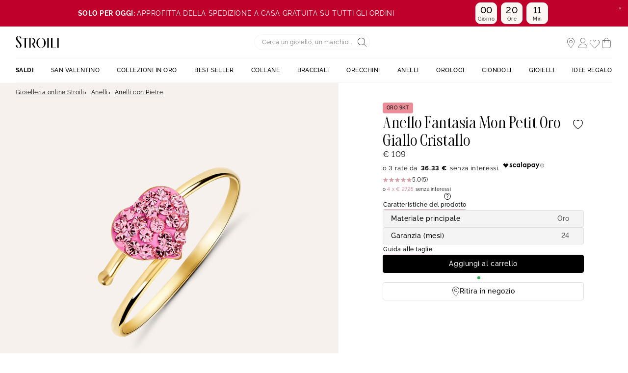

--- FILE ---
content_type: text/javascript; charset=utf-8
request_url: https://p.cquotient.com/pebble?tla=bcqs-ST-COM&activityType=viewProduct&callback=CQuotient._act_callback0&cookieId=bciuwtFWAXsZUIdYrjVlaZS1aU&userId=&emailId=&product=id%3A%3Ac1411503%7C%7Csku%3A%3A1411503%7C%7Ctype%3A%3A%7C%7Calt_id%3A%3A&realm=BCQS&siteId=ST-COM&instanceType=prd&locale=it_IT&referrer=&currentLocation=https%3A%2F%2Fwww.stroilioro.com%2Fit_IT%2Fp%2Fanello-fantasia-mon-petit-oro-giallo-cristallo%2F1411503.html&ls=true&_=1769914037361&v=v3.1.3&fbPixelId=__UNKNOWN__&json=%7B%22cookieId%22%3A%22bciuwtFWAXsZUIdYrjVlaZS1aU%22%2C%22userId%22%3A%22%22%2C%22emailId%22%3A%22%22%2C%22product%22%3A%7B%22id%22%3A%22c1411503%22%2C%22sku%22%3A%221411503%22%2C%22type%22%3A%22%22%2C%22alt_id%22%3A%22%22%7D%2C%22realm%22%3A%22BCQS%22%2C%22siteId%22%3A%22ST-COM%22%2C%22instanceType%22%3A%22prd%22%2C%22locale%22%3A%22it_IT%22%2C%22referrer%22%3A%22%22%2C%22currentLocation%22%3A%22https%3A%2F%2Fwww.stroilioro.com%2Fit_IT%2Fp%2Fanello-fantasia-mon-petit-oro-giallo-cristallo%2F1411503.html%22%2C%22ls%22%3Atrue%2C%22_%22%3A1769914037361%2C%22v%22%3A%22v3.1.3%22%2C%22fbPixelId%22%3A%22__UNKNOWN__%22%7D
body_size: 395
content:
/**/ typeof CQuotient._act_callback0 === 'function' && CQuotient._act_callback0([{"k":"__cq_uuid","v":"bciuwtFWAXsZUIdYrjVlaZS1aU","m":34128000},{"k":"__cq_bc","v":"%7B%22bcqs-ST-COM%22%3A%5B%7B%22id%22%3A%22c1411503%22%2C%22sku%22%3A%221411503%22%7D%5D%7D","m":2592000},{"k":"__cq_seg","v":"0~0.00!1~0.00!2~0.00!3~0.00!4~0.00!5~0.00!6~0.00!7~0.00!8~0.00!9~0.00","m":2592000}]);

--- FILE ---
content_type: text/javascript
request_url: https://www.stroilioro.com/on/demandware.static/Sites-ST-COM-Site/-/it_IT/v1768900588189/js/vuePdp.js
body_size: 15783
content:
!function(e){function t(t){for(var r,i,l=t[0],u=t[1],c=t[2],s=0,p=[];s<l.length;s++)i=l[s],Object.prototype.hasOwnProperty.call(o,i)&&o[i]&&p.push(o[i][0]),o[i]=0;for(r in u)Object.prototype.hasOwnProperty.call(u,r)&&(e[r]=u[r]);for(d&&d(t);p.length;)p.shift()();return a.push.apply(a,c||[]),n()}function n(){for(var e,t=0;t<a.length;t++){for(var n=a[t],r=!0,l=1;l<n.length;l++){var u=n[l];0!==o[u]&&(r=!1)}r&&(a.splice(t--,1),e=i(i.s=n[0]))}return e}var r={},o={39:0},a=[];function i(t){if(r[t])return r[t].exports;var n=r[t]={i:t,l:!1,exports:{}};return e[t].call(n.exports,n,n.exports,i),n.l=!0,n.exports}i.m=e,i.c=r,i.d=function(e,t,n){i.o(e,t)||Object.defineProperty(e,t,{enumerable:!0,get:n})},i.r=function(e){"undefined"!=typeof Symbol&&Symbol.toStringTag&&Object.defineProperty(e,Symbol.toStringTag,{value:"Module"}),Object.defineProperty(e,"__esModule",{value:!0})},i.t=function(e,t){if(1&t&&(e=i(e)),8&t)return e;if(4&t&&"object"==typeof e&&e&&e.__esModule)return e;var n=Object.create(null);if(i.r(n),Object.defineProperty(n,"default",{enumerable:!0,value:e}),2&t&&"string"!=typeof e)for(var r in e)i.d(n,r,function(t){return e[t]}.bind(null,r));return n},i.n=function(e){var t=e&&e.__esModule?function(){return e.default}:function(){return e};return i.d(t,"a",t),t},i.o=function(e,t){return Object.prototype.hasOwnProperty.call(e,t)},i.p="";var l=window.webpackJsonp=window.webpackJsonp||[],u=l.push.bind(l);l.push=t,l=l.slice();for(var c=0;c<l.length;c++)t(l[c]);var d=u;a.push([713,0]),n()}({202:function(e,t,n){"use strict";n.r(t);var r=n(0),o=n(20),a=n.n(o);function i(e){return(i="function"==typeof Symbol&&"symbol"==typeof Symbol.iterator?function(e){return typeof e}:function(e){return e&&"function"==typeof Symbol&&e.constructor===Symbol&&e!==Symbol.prototype?"symbol":typeof e})(e)}function l(){/*! regenerator-runtime -- Copyright (c) 2014-present, Facebook, Inc. -- license (MIT): https://github.com/facebook/regenerator/blob/main/LICENSE */l=function(){return t};var e,t={},n=Object.prototype,r=n.hasOwnProperty,o=Object.defineProperty||function(e,t,n){e[t]=n.value},a="function"==typeof Symbol?Symbol:{},u=a.iterator||"@@iterator",c=a.asyncIterator||"@@asyncIterator",d=a.toStringTag||"@@toStringTag";function s(e,t,n){return Object.defineProperty(e,t,{value:n,enumerable:!0,configurable:!0,writable:!0}),e[t]}try{s({},"")}catch(e){s=function(e,t,n){return e[t]=n}}function p(e,t,n,r){var a=t&&t.prototype instanceof y?t:y,i=Object.create(a.prototype),l=new L(r||[]);return o(i,"_invoke",{value:P(e,n,l)}),i}function v(e,t,n){try{return{type:"normal",arg:e.call(t,n)}}catch(e){return{type:"throw",arg:e}}}t.wrap=p;var f="suspendedStart",m="executing",h="completed",b={};function y(){}function g(){}function S(){}var O={};s(O,u,(function(){return this}));var w=Object.getPrototypeOf,j=w&&w(w(E([])));j&&j!==n&&r.call(j,u)&&(O=j);var C=S.prototype=y.prototype=Object.create(O);function A(e){["next","throw","return"].forEach((function(t){s(e,t,(function(e){return this._invoke(t,e)}))}))}function M(e,t){function n(o,a,l,u){var c=v(e[o],e,a);if("throw"!==c.type){var d=c.arg,s=d.value;return s&&"object"==i(s)&&r.call(s,"__await")?t.resolve(s.__await).then((function(e){n("next",e,l,u)}),(function(e){n("throw",e,l,u)})):t.resolve(s).then((function(e){d.value=e,l(d)}),(function(e){return n("throw",e,l,u)}))}u(c.arg)}var a;o(this,"_invoke",{value:function(e,r){function o(){return new t((function(t,o){n(e,r,t,o)}))}return a=a?a.then(o,o):o()}})}function P(t,n,r){var o=f;return function(a,i){if(o===m)throw new Error("Generator is already running");if(o===h){if("throw"===a)throw i;return{value:e,done:!0}}for(r.method=a,r.arg=i;;){var l=r.delegate;if(l){var u=I(l,r);if(u){if(u===b)continue;return u}}if("next"===r.method)r.sent=r._sent=r.arg;else if("throw"===r.method){if(o===f)throw o=h,r.arg;r.dispatchException(r.arg)}else"return"===r.method&&r.abrupt("return",r.arg);o=m;var c=v(t,n,r);if("normal"===c.type){if(o=r.done?h:"suspendedYield",c.arg===b)continue;return{value:c.arg,done:r.done}}"throw"===c.type&&(o=h,r.method="throw",r.arg=c.arg)}}}function I(t,n){var r=n.method,o=t.iterator[r];if(o===e)return n.delegate=null,"throw"===r&&t.iterator.return&&(n.method="return",n.arg=e,I(t,n),"throw"===n.method)||"return"!==r&&(n.method="throw",n.arg=new TypeError("The iterator does not provide a '"+r+"' method")),b;var a=v(o,t.iterator,n.arg);if("throw"===a.type)return n.method="throw",n.arg=a.arg,n.delegate=null,b;var i=a.arg;return i?i.done?(n[t.resultName]=i.value,n.next=t.nextLoc,"return"!==n.method&&(n.method="next",n.arg=e),n.delegate=null,b):i:(n.method="throw",n.arg=new TypeError("iterator result is not an object"),n.delegate=null,b)}function T(e){var t={tryLoc:e[0]};1 in e&&(t.catchLoc=e[1]),2 in e&&(t.finallyLoc=e[2],t.afterLoc=e[3]),this.tryEntries.push(t)}function k(e){var t=e.completion||{};t.type="normal",delete t.arg,e.completion=t}function L(e){this.tryEntries=[{tryLoc:"root"}],e.forEach(T,this),this.reset(!0)}function E(t){if(t||""===t){var n=t[u];if(n)return n.call(t);if("function"==typeof t.next)return t;if(!isNaN(t.length)){var o=-1,a=function n(){for(;++o<t.length;)if(r.call(t,o))return n.value=t[o],n.done=!1,n;return n.value=e,n.done=!0,n};return a.next=a}}throw new TypeError(i(t)+" is not iterable")}return g.prototype=S,o(C,"constructor",{value:S,configurable:!0}),o(S,"constructor",{value:g,configurable:!0}),g.displayName=s(S,d,"GeneratorFunction"),t.isGeneratorFunction=function(e){var t="function"==typeof e&&e.constructor;return!!t&&(t===g||"GeneratorFunction"===(t.displayName||t.name))},t.mark=function(e){return Object.setPrototypeOf?Object.setPrototypeOf(e,S):(e.__proto__=S,s(e,d,"GeneratorFunction")),e.prototype=Object.create(C),e},t.awrap=function(e){return{__await:e}},A(M.prototype),s(M.prototype,c,(function(){return this})),t.AsyncIterator=M,t.async=function(e,n,r,o,a){void 0===a&&(a=Promise);var i=new M(p(e,n,r,o),a);return t.isGeneratorFunction(n)?i:i.next().then((function(e){return e.done?e.value:i.next()}))},A(C),s(C,d,"Generator"),s(C,u,(function(){return this})),s(C,"toString",(function(){return"[object Generator]"})),t.keys=function(e){var t=Object(e),n=[];for(var r in t)n.push(r);return n.reverse(),function e(){for(;n.length;){var r=n.pop();if(r in t)return e.value=r,e.done=!1,e}return e.done=!0,e}},t.values=E,L.prototype={constructor:L,reset:function(t){if(this.prev=0,this.next=0,this.sent=this._sent=e,this.done=!1,this.delegate=null,this.method="next",this.arg=e,this.tryEntries.forEach(k),!t)for(var n in this)"t"===n.charAt(0)&&r.call(this,n)&&!isNaN(+n.slice(1))&&(this[n]=e)},stop:function(){this.done=!0;var e=this.tryEntries[0].completion;if("throw"===e.type)throw e.arg;return this.rval},dispatchException:function(t){if(this.done)throw t;var n=this;function o(r,o){return l.type="throw",l.arg=t,n.next=r,o&&(n.method="next",n.arg=e),!!o}for(var a=this.tryEntries.length-1;a>=0;--a){var i=this.tryEntries[a],l=i.completion;if("root"===i.tryLoc)return o("end");if(i.tryLoc<=this.prev){var u=r.call(i,"catchLoc"),c=r.call(i,"finallyLoc");if(u&&c){if(this.prev<i.catchLoc)return o(i.catchLoc,!0);if(this.prev<i.finallyLoc)return o(i.finallyLoc)}else if(u){if(this.prev<i.catchLoc)return o(i.catchLoc,!0)}else{if(!c)throw new Error("try statement without catch or finally");if(this.prev<i.finallyLoc)return o(i.finallyLoc)}}}},abrupt:function(e,t){for(var n=this.tryEntries.length-1;n>=0;--n){var o=this.tryEntries[n];if(o.tryLoc<=this.prev&&r.call(o,"finallyLoc")&&this.prev<o.finallyLoc){var a=o;break}}a&&("break"===e||"continue"===e)&&a.tryLoc<=t&&t<=a.finallyLoc&&(a=null);var i=a?a.completion:{};return i.type=e,i.arg=t,a?(this.method="next",this.next=a.finallyLoc,b):this.complete(i)},complete:function(e,t){if("throw"===e.type)throw e.arg;return"break"===e.type||"continue"===e.type?this.next=e.arg:"return"===e.type?(this.rval=this.arg=e.arg,this.method="return",this.next="end"):"normal"===e.type&&t&&(this.next=t),b},finish:function(e){for(var t=this.tryEntries.length-1;t>=0;--t){var n=this.tryEntries[t];if(n.finallyLoc===e)return this.complete(n.completion,n.afterLoc),k(n),b}},catch:function(e){for(var t=this.tryEntries.length-1;t>=0;--t){var n=this.tryEntries[t];if(n.tryLoc===e){var r=n.completion;if("throw"===r.type){var o=r.arg;k(n)}return o}}throw new Error("illegal catch attempt")},delegateYield:function(t,n,r){return this.delegate={iterator:E(t),resultName:n,nextLoc:r},"next"===this.method&&(this.arg=e),b}},t}function u(e,t,n,r,o,a,i){try{var l=e[a](i),u=l.value}catch(e){return void n(e)}l.done?t(u):Promise.resolve(u).then(r,o)}void 0!==window.jQuery&&void 0!==window.$||(window.jQuery=window.$=n(52));t.default={template:"#pdp-fidelity-template",props:{watchstrapsLoyaltyAmount:{type:Number,default:0},productLoyaltyAmount:{type:Number,default:0},loyaltyIsTruncated:{type:Boolean,default:!1},showPDPBlockFidelity:{type:Boolean,default:!1}},setup:function(e){var t=window.vueData,o=n(10).get(),i=Object(r.m)(t.isAuthenticated),c=Object(r.m)(o.customer.fidelity),d=Object(r.m)(o.csrf),s=Object(r.m)(!1),p=Object(r.m)(t.isST),v=Object(r.m)(t.isOV),f=Object(r.m)(e.productLoyaltyAmount),m=Object(r.m)(e.loyaltyIsTruncated),h=function(){var e,t=(e=l().mark((function e(){var t;return l().wrap((function(e){for(;;)switch(e.prev=e.next){case 0:return e.prev=0,(t=new FormData).append(d.value.name,d.value.token),e.next=5,a.a.post(window.vueData.subscribeFidelity,t);case 5:window.dataLayer&&$("body").trigger("pdp:fidelity:subscribe"),s.value=!0,$.spinner().stop(),e.next=14;break;case 10:e.prev=10,e.t0=e.catch(0),n=e.t0.response.data.errorMessage,r=!0,o=void 0,i=void 0,o=$(document.body),i=r?"danger":"success",o.trigger("notify:close"),$.spinner().stop(),o.trigger("notify:open",{html:n,type:i,autoclose:3e3}),$.spinner().stop();case 14:case"end":return e.stop()}var n,r,o,i}),e,null,[[0,10]])})),function(){var t=this,n=arguments;return new Promise((function(r,o){var a=e.apply(t,n);function i(e){u(a,r,o,i,l,"next",e)}function l(e){u(a,r,o,i,l,"throw",e)}i(void 0)}))});return function(){return t.apply(this,arguments)}}(),b=function(e){f.value=e.detail.loyaltyValue,m.value=e.detail.isTruncated},y=Object(r.a)((function(){return m.value?Math.floor(e.watchstrapsLoyaltyAmount+f.value):(e.watchstrapsLoyaltyAmount+f.value).toFixed(2).replace(",00","")}));return Object(r.i)((function(){document.addEventListener("product:loyalty:update",b)})),Object(r.n)(y,(function(e){var t=new CustomEvent("loyaltyAmountUpdated",{detail:{totalLoyalty:e}});document.dispatchEvent(t)})),Object(r.n)((function(){return e.showPDPBlockFidelity}),(function(e){var t=new CustomEvent("loyaltyBlockUpdated",{detail:{showPDPBlockFidelity:e}});document.dispatchEvent(t)})),{isAuthenticated:i,fidelityCustomer:c,csrf:d,isRecentlyRegistered:s,isST:p,isOV:v,productLoyaltyAmountData:f,loyaltyIsTruncatedData:m,totalLoyalty:y,subscribeFidelity:h,updateProductLoyaltyAmount:b}}}},68:function(e,t){function n(e,t){if(e&&"slider"===e.type){var n=!t;n||e.values.some((function(e){return e&&!isNaN(parseFloat(e.replace(",",".")))||(n=!0),n})),n&&(e.type="select")}return e}e.exports={cloneCombination:function(e){return e.map((function(e){return e}))},processSliderImgAttribute:n,processGroupingModel:function(e){var t=Object.assign({},e),r={};e.groupingAttributes.forEach((function(e){r[e]=new Set}));var o={};return e.matrix.forEach((function(t){o[t.values.join("|")]=t.id,e.groupingAttributes.forEach((function(e,n){r[e].add(t.values[n])}))})),t.combinations=o,t.attributes=e.groupingAttributes.map((function(t){var o=Array.from(r[t]).sort((function(e,t){return e?e.localeCompare(t,void 0):-1})),a=Object.assign({id:t,values:o},e.attributeProductModel[t]);return a=n(a,e.configProductAttributePicto)})),t}}},713:function(e,t,n){n(759),n(202),n(763)},759:function(e,t,n){"use strict";n.r(t);var r=n(0),o=n(772),a=n(771),i=n(68);function l(e){return(l="function"==typeof Symbol&&"symbol"==typeof Symbol.iterator?function(e){return typeof e}:function(e){return e&&"function"==typeof Symbol&&e.constructor===Symbol&&e!==Symbol.prototype?"symbol":typeof e})(e)}function u(){/*! regenerator-runtime -- Copyright (c) 2014-present, Facebook, Inc. -- license (MIT): https://github.com/facebook/regenerator/blob/main/LICENSE */u=function(){return t};var e,t={},n=Object.prototype,r=n.hasOwnProperty,o=Object.defineProperty||function(e,t,n){e[t]=n.value},a="function"==typeof Symbol?Symbol:{},i=a.iterator||"@@iterator",c=a.asyncIterator||"@@asyncIterator",d=a.toStringTag||"@@toStringTag";function s(e,t,n){return Object.defineProperty(e,t,{value:n,enumerable:!0,configurable:!0,writable:!0}),e[t]}try{s({},"")}catch(e){s=function(e,t,n){return e[t]=n}}function p(e,t,n,r){var a=t&&t.prototype instanceof y?t:y,i=Object.create(a.prototype),l=new L(r||[]);return o(i,"_invoke",{value:P(e,n,l)}),i}function v(e,t,n){try{return{type:"normal",arg:e.call(t,n)}}catch(e){return{type:"throw",arg:e}}}t.wrap=p;var f="suspendedStart",m="executing",h="completed",b={};function y(){}function g(){}function S(){}var O={};s(O,i,(function(){return this}));var w=Object.getPrototypeOf,j=w&&w(w(E([])));j&&j!==n&&r.call(j,i)&&(O=j);var C=S.prototype=y.prototype=Object.create(O);function A(e){["next","throw","return"].forEach((function(t){s(e,t,(function(e){return this._invoke(t,e)}))}))}function M(e,t){function n(o,a,i,u){var c=v(e[o],e,a);if("throw"!==c.type){var d=c.arg,s=d.value;return s&&"object"==l(s)&&r.call(s,"__await")?t.resolve(s.__await).then((function(e){n("next",e,i,u)}),(function(e){n("throw",e,i,u)})):t.resolve(s).then((function(e){d.value=e,i(d)}),(function(e){return n("throw",e,i,u)}))}u(c.arg)}var a;o(this,"_invoke",{value:function(e,r){function o(){return new t((function(t,o){n(e,r,t,o)}))}return a=a?a.then(o,o):o()}})}function P(t,n,r){var o=f;return function(a,i){if(o===m)throw new Error("Generator is already running");if(o===h){if("throw"===a)throw i;return{value:e,done:!0}}for(r.method=a,r.arg=i;;){var l=r.delegate;if(l){var u=I(l,r);if(u){if(u===b)continue;return u}}if("next"===r.method)r.sent=r._sent=r.arg;else if("throw"===r.method){if(o===f)throw o=h,r.arg;r.dispatchException(r.arg)}else"return"===r.method&&r.abrupt("return",r.arg);o=m;var c=v(t,n,r);if("normal"===c.type){if(o=r.done?h:"suspendedYield",c.arg===b)continue;return{value:c.arg,done:r.done}}"throw"===c.type&&(o=h,r.method="throw",r.arg=c.arg)}}}function I(t,n){var r=n.method,o=t.iterator[r];if(o===e)return n.delegate=null,"throw"===r&&t.iterator.return&&(n.method="return",n.arg=e,I(t,n),"throw"===n.method)||"return"!==r&&(n.method="throw",n.arg=new TypeError("The iterator does not provide a '"+r+"' method")),b;var a=v(o,t.iterator,n.arg);if("throw"===a.type)return n.method="throw",n.arg=a.arg,n.delegate=null,b;var i=a.arg;return i?i.done?(n[t.resultName]=i.value,n.next=t.nextLoc,"return"!==n.method&&(n.method="next",n.arg=e),n.delegate=null,b):i:(n.method="throw",n.arg=new TypeError("iterator result is not an object"),n.delegate=null,b)}function T(e){var t={tryLoc:e[0]};1 in e&&(t.catchLoc=e[1]),2 in e&&(t.finallyLoc=e[2],t.afterLoc=e[3]),this.tryEntries.push(t)}function k(e){var t=e.completion||{};t.type="normal",delete t.arg,e.completion=t}function L(e){this.tryEntries=[{tryLoc:"root"}],e.forEach(T,this),this.reset(!0)}function E(t){if(t||""===t){var n=t[i];if(n)return n.call(t);if("function"==typeof t.next)return t;if(!isNaN(t.length)){var o=-1,a=function n(){for(;++o<t.length;)if(r.call(t,o))return n.value=t[o],n.done=!1,n;return n.value=e,n.done=!0,n};return a.next=a}}throw new TypeError(l(t)+" is not iterable")}return g.prototype=S,o(C,"constructor",{value:S,configurable:!0}),o(S,"constructor",{value:g,configurable:!0}),g.displayName=s(S,d,"GeneratorFunction"),t.isGeneratorFunction=function(e){var t="function"==typeof e&&e.constructor;return!!t&&(t===g||"GeneratorFunction"===(t.displayName||t.name))},t.mark=function(e){return Object.setPrototypeOf?Object.setPrototypeOf(e,S):(e.__proto__=S,s(e,d,"GeneratorFunction")),e.prototype=Object.create(C),e},t.awrap=function(e){return{__await:e}},A(M.prototype),s(M.prototype,c,(function(){return this})),t.AsyncIterator=M,t.async=function(e,n,r,o,a){void 0===a&&(a=Promise);var i=new M(p(e,n,r,o),a);return t.isGeneratorFunction(n)?i:i.next().then((function(e){return e.done?e.value:i.next()}))},A(C),s(C,d,"Generator"),s(C,i,(function(){return this})),s(C,"toString",(function(){return"[object Generator]"})),t.keys=function(e){var t=Object(e),n=[];for(var r in t)n.push(r);return n.reverse(),function e(){for(;n.length;){var r=n.pop();if(r in t)return e.value=r,e.done=!1,e}return e.done=!0,e}},t.values=E,L.prototype={constructor:L,reset:function(t){if(this.prev=0,this.next=0,this.sent=this._sent=e,this.done=!1,this.delegate=null,this.method="next",this.arg=e,this.tryEntries.forEach(k),!t)for(var n in this)"t"===n.charAt(0)&&r.call(this,n)&&!isNaN(+n.slice(1))&&(this[n]=e)},stop:function(){this.done=!0;var e=this.tryEntries[0].completion;if("throw"===e.type)throw e.arg;return this.rval},dispatchException:function(t){if(this.done)throw t;var n=this;function o(r,o){return l.type="throw",l.arg=t,n.next=r,o&&(n.method="next",n.arg=e),!!o}for(var a=this.tryEntries.length-1;a>=0;--a){var i=this.tryEntries[a],l=i.completion;if("root"===i.tryLoc)return o("end");if(i.tryLoc<=this.prev){var u=r.call(i,"catchLoc"),c=r.call(i,"finallyLoc");if(u&&c){if(this.prev<i.catchLoc)return o(i.catchLoc,!0);if(this.prev<i.finallyLoc)return o(i.finallyLoc)}else if(u){if(this.prev<i.catchLoc)return o(i.catchLoc,!0)}else{if(!c)throw new Error("try statement without catch or finally");if(this.prev<i.finallyLoc)return o(i.finallyLoc)}}}},abrupt:function(e,t){for(var n=this.tryEntries.length-1;n>=0;--n){var o=this.tryEntries[n];if(o.tryLoc<=this.prev&&r.call(o,"finallyLoc")&&this.prev<o.finallyLoc){var a=o;break}}a&&("break"===e||"continue"===e)&&a.tryLoc<=t&&t<=a.finallyLoc&&(a=null);var i=a?a.completion:{};return i.type=e,i.arg=t,a?(this.method="next",this.next=a.finallyLoc,b):this.complete(i)},complete:function(e,t){if("throw"===e.type)throw e.arg;return"break"===e.type||"continue"===e.type?this.next=e.arg:"return"===e.type?(this.rval=this.arg=e.arg,this.method="return",this.next="end"):"normal"===e.type&&t&&(this.next=t),b},finish:function(e){for(var t=this.tryEntries.length-1;t>=0;--t){var n=this.tryEntries[t];if(n.finallyLoc===e)return this.complete(n.completion,n.afterLoc),k(n),b}},catch:function(e){for(var t=this.tryEntries.length-1;t>=0;--t){var n=this.tryEntries[t];if(n.tryLoc===e){var r=n.completion;if("throw"===r.type){var o=r.arg;k(n)}return o}}throw new Error("illegal catch attempt")},delegateYield:function(t,n,r){return this.delegate={iterator:E(t),resultName:n,nextLoc:r},"next"===this.method&&(this.arg=e),b}},t}function c(e,t,n,r,o,a,i){try{var l=e[a](i),u=l.value}catch(e){return void n(e)}l.done?t(u):Promise.resolve(u).then(r,o)}function d(e){return function(){var t=this,n=arguments;return new Promise((function(r,o){var a=e.apply(t,n);function i(e){c(a,r,o,i,l,"next",e)}function l(e){c(a,r,o,i,l,"throw",e)}i(void 0)}))}}var s=n(20),p=n(181);function v(e){var t=e.useCanvas,n=window.vuePdpVariationsData,o=Object(r.m)(n.lineModel),a=Object(r.m)(n.groupingModel?Object(i.processGroupingModel)(n.groupingModel):null),l=Object(r.m)(n.variationModel),c=Object(r.m)(a.value?Object(i.cloneCombination)(a.value.matrix.find((function(e){return e.id===l.value.product.masterId})).values):null),v=Object(r.m)(n.endpoints),f=Object(r.m)(c.value&&c.value.join("")),m=Object(r.m)(null),h=Object(r.m)(null),b=Object(r.m)(!1),y=Object(r.m)(!1),g=Object(r.m)(!!sessionStorage.getItem(l.value.product.productId+"_tour_doigt")),S=Object(r.m)(!1),O=Object(r.m)(!1),w=Object(r.m)(!!window.matchMedia("(min-width: 992px)").matches),j=Object(r.m)(!1),C=Object(r.m)(!1),A=Object(r.m)(!1),M=Object(r.m)(!1),P=Object(r.m)(!1),I=Object(r.m)(!1),T=Object(r.m)(null),k=Object(r.m)(null),L=Object(r.m)(null),E=Object(r.m)(null),x=Object(r.m)(null),z=Object(r.m)(null),D=Object(r.a)((function(){if(l.value&&l.value.product&&l.value.product.variationAttributes&&l.value.product.variationAttributes.length){var e=l.value.product.variationAttributes.find((function(e){return"THOM-tour-doigt"===e.id}));return{ringSizeAttribute:e,ringSizeValues:e.values.filter((function(e){return e.sellable})),ringSizeSelectedValue:e.values.find((function(e){return e.selected})).displayValue}}return null}));function V(){S.value=!1}function _(){$.spinner().start();var e=$('[data-component="product-container"]').data("pid"),t=$('[data-action="openVueEngravingModal"]').attr("href");$('[data-component="product-add-to-cart-engraving"]').attr("data-proposed",!0),$(document.body).trigger("offcanvas:open",{url:t,data:{pid:e},css:"c-engraving-modal",attr:{name:"data-gtm-popup",value:"popup_engraving"},callback:function(){$.spinner().stop()}}),$(document.body).trigger("popup:open","popup_engraving"),$(document.body).trigger("gtm:pdp:layer","engraving")}function B(){$.spinner().start();var e=$('[data-component="product-container"]').data("pid"),t=$('[data-action="openVueWeldingModal"]').attr("href");$('[data-component="product-add-to-cart-welding"]').attr("data-proposed",!0),$(document.body).trigger("offcanvas:open",{url:t,data:{pid:e},css:"c-welding-modal",callback:function(){$.spinner().stop()}})}function N(){O.value=!1;var e="true"===$('[data-action="openVueEngravingModal"]').attr("data-clicked"),t="true"===$('[data-action="openVueWeldingModal"]').attr("data-clicked");e&&g.value?Object(r.e)((function(){_()})):t&&g.value&&Object(r.e)((function(){B()})),$('[data-action="openVueEngravingModal"]').attr("data-clicked",!1),P.value=!1}function G(){j.value=!0}function R(){j.value=!1}function U(){c.value=Object(i.cloneCombination)(a.value.matrix.find((function(e){return e.id===l.value.product.masterId})).values),c.value&&(f.value=c.value.join(""))}function W(e,t){var n="?pid=".concat(e);return t&&(n+="&dwvar_".concat(e.replaceAll("_","__"),"_THOM-tour-doigt=").concat(t)),n+="&checkproductsellable=true",$('[data-component="product-container-mini-pdp"]').length>0&&(n+="&location=productShowroom"),v.value.variationModel+n}function F(e,n,r,o,a){var i=W(e,n);return $(document.body).trigger("product:beforeAttributeSelect",{isColorLink:o,isSizeSelection:!!r}),p.stickyDisconnect(),s({method:"get",url:i}).then((function(e){if(e.data.redirectURL)window.location.replace(e.data.redirectURL);else{var n=e.data.product.images,i=n&&n["product-details-thumbnails-main"]&&n["product-details-thumbnails-main"][0];if(l.value=Object.assign({},l.value,{product:{masterId:e.data.product.masterId,productId:e.data.product.id,productThumbnailImages:i,productShowcaseID:e.data.product.productShowcaseID,variationAttributes:e.data.product.variationAttributes,highlightAttributes:e.data.product.highlightAttributes}}),l.value.productAddToCartModel.product=(d=e.data.product,s={},["availableThom","brand","engravingAvailable","gtm","hasOnlineVariations","id","isAlliance","isRing","masterId","options","price","productCreoleSize","productName","productSecondaryName","productType","renderedPrice","sizeChartId","tourDoigt","variantProductName","variationAttributes","clickAndCollectEnabled","displayAddToCart","orderableThom","clickNCollectable","displayOrWording","displayCncMain","displayCncSticky","hideBackInStockMain","hideBackInStockSticky","images"].forEach((function(e){void 0!==d[e]?s[e]=d[e]:console.warn("Missing "+e+" in data model")})),s),(r||g.value)&&(g.value=!0,sessionStorage.setItem(e.data.product.id+"_tour_doigt",!0)),T.value=e.data.product.crossSellCriteria,k.value=e.data.product.crossSellEndpointUrls,e.data.product.loyalty&&e.data.product.loyalty.fullValue){var u=new CustomEvent("product:loyalty:update",{detail:{loyaltyValue:e.data.product.loyalty.fullValue,isTruncated:e.data.product.loyalty.isTruncated}});document.dispatchEvent(u)}t&&N(),j.value&&R();var c=$('[data-component="product-add-to-cart-engraving"]');$(document.body).trigger("product:afterAttributeSelect",{data:e.data,containerPopin:c,container:$('[data-component="product-container"]'),containerPrice:$('[data-component="main-price-wrapper"]'),isSizeSelection:!!r,isColorLink:o,oldProductId:a||""})}var d,s})).then((function(){p.stickyListener()}))}function H(e){return s({method:"get",url:v.value.groupingModel+"?pid="+e.id}).then((function(e){a.value=Object(i.processGroupingModel)(e.data)}))}function q(e){if(a.value&&a.value.configProductAttributePicto){var t,n=a.value.configProductAttributePicto,r=parseFloat(e.id.replace(",","."));r=Math.max(r,n.min),t=20+24*(((r=Math.min(r,n.max))-n.min)/(n.max-n.min)),e.image={url:a.value.configProductAttributePicto.picto,width:t}}}function J(e){return a.value.combinations[e.join("|")]}function K(e){return void 0!==J(e)}function Q(e,t){var n=Object(i.cloneCombination)(c.value);return n[a.value.groupingAttributes.indexOf(e)]=t,n}function Y(){var e=c.value[h.value],t=a.value.matrix.filter((function(t){return t.values[h.value]===e})).sort((function(e,t){for(var n=0;n<e.values.length;n++){var r=e.values[n].localeCompare(t.values[n]);if(0!==r)return r}return 0}));c.value=Object(i.cloneCombination)(t[0].values),b.value=!0}function X(){return(X=d(u().mark((function e(n,r){var o;return u().wrap((function(e){for(;;)switch(e.prev=e.next){case 0:return c.value[r]=n,h.value=r,b.value=!1,y.value=!1,K(c.value)||Y(),o=J(c.value),e.next=8,F(o,m.value);case 8:m.value&&m.value!==D.ringSizeSelectedValue&&(y.value=!0),t&&!I.value&&V();case 10:case"end":return e.stop()}}),e)})))).apply(this,arguments)}function Z(e,t){y.value=!1,D.value.ringSizeSelectedValue=t||e,m.value=D.value.ringSizeSelectedValue,F(l.value.product.masterId,e,!0,!1,l.value.product.productId)}return{lineModel:o,groupingModel:a,variationModel:l,currentCombination:c,endpoints:v,modelCombinationUpdateByFV:f,ringSizeData:D,lastSelectedRingSize:m,lastCombinationIndexModified:h,isAdjustedCombination:b,isAdjustedRingSize:y,hasSizeSet:g,layerOpenedOdip:S,layerOpenedSize:O,isDesktop:w,layerOpenedRingSizer:j,isRingSizer:C,displaySizeGuide:A,sizeDoesNotExist:M,isEngravingOrWeldingOffCanvas:P,hasGroupingModelAttrMoreThanOne:I,showPDPBlockFidelityMainProduct:E,showPDPBlockFidelity:x,crossSellSelectedProducts:L,crossSellEndpointUrls:k,crossSellCriteria:T,selectedWatchstrapsLoyaltyAmount:z,initModel:U,loadGroupingAndVariationModel:function(e){$(document.body).trigger("variant:combination:change",{eventAction:window.vuePdpVariationsData.properties.tagGrouping_color,eventLabel:e.name}),Promise.all([F(e.defaultMasterId,m.value,!1,!0,l.value.product.productId),H(e)]).then((function(){U()})),t&&!I.value&&V()},loadGroupingModel:H,loadVariationModel:F,compileAttributeImg:q,attributeValues:function(e){return e.values.map((function(t){var n={id:t,text:t,unavailable:!K(Q(e.id,t))};return"slider"===e.type&&q(n),n}))},getCombinationMasterId:J,isValidCombination:K,getModifiedCombination:Q,adjustCombination:Y,changeCombination:function(e,t){return X.apply(this,arguments)},changeSize:Z,buildVariationUrl:W,attributeBubbleInfo:function(e){return!!e&&e.bubbleInformation},notificationClosed:function(){b.value=!1,y.value=!1},openOffCanvas:function(){S.value=!0,$(document.body).trigger("gtm:pdp:layer","variant")},closeOffCanvas:V,openOffCanvasSize:function(){O.value=!0,$(document.body).trigger("gtm:pdp:layer","size"),("true"===$('[data-action="openVueEngravingModal"]').attr("data-clicked")||"true"===$('[data-action="openVueWeldingModal"]').attr("data-clicked"))&&(P.value=!0)},closeOffCanvasSize:N,openOffCanvasRingSizer:G,closeOffCanvasRingSizer:R,handleOffCanvasRingSizer:function(){G(),window.ringSizerData={isRingSizer:!1},document.dispatchEvent(new Event("ringsizer:open")),N()},updateSize:function(e){D.value.ringSizeValues.some((function(t){return(t.value||t.values&&t.values.value)===JSON.stringify(e)}))?(Z(e),M.value=!1):(M.value=!0,j.value=!1)},openOffCanvasEngraving:_,openOffCanvasWelding:B}}var f=n(28),m=n(50),h=n(51),b=n(768),y=n(769);b.a.use([y.a]);var g={props:["listItems","defaultSelectedItemId","classWrapper","swiperExtendOptions","groupingKey","isMosaic"],emits:["on-click"],template:"#pdp-slider-images-template",setup:function(e,t){var n,o=t.emit,a=Object(r.m)({initialSlide:0,loop:!1,spaceBetween:10,slidesPerView:3.5,slidesPerGroup:1,scrollbar:{el:".swiper-scrollbar",draggable:!0},freeMode:!0}),i=Object(r.m)(e.listItems.findIndex((function(t){return t.id===e.defaultSelectedItemId}))),l=Object(r.m)(e.listItems&&e.listItems.length),u=Object(r.m)(null);try{n=JSON.parse(e.swiperExtendOptions)}catch(e){n=null}n&&(a.value=Object.assign(a.value,n)),a.value.initialSlide=i.value;var c=function(t){var n=u.value.querySelectorAll(".item");n&&n.forEach((function(n){n.firstChild.classList.toggle("item-wrapper-unavailable",e.listItems[parseInt(n.dataset.indexList,10)].unavailable),n.classList.toggle("item--active",parseInt(n.dataset.indexList,10)===t)}))},d=Object(r.a)((function(){return e.listItems&&e.listItems[i.value]?e.listItems[i.value].name:""})),s=Object(r.a)((function(){return window.vuePdpVariationsData.properties["tagGrouping_"+e.groupingKey]||e.groupingKey}));return Object(r.n)((function(){return e.defaultSelectedItemId}),(function(){e.defaultSelectedItemId&&(i.value=e.listItems.findIndex((function(t){return t.id===e.defaultSelectedItemId})))})),Object(r.n)((function(){return e.listItems}),(function(){e.listItems&&u.value&&c(i.value)})),{el:u,swiperOption:a,selectedSlideIndex:i,slideMode:l,updateClass:c,swiperSlideClicked:function(t){var n=t.target.closest(".item");if(n){var r=parseInt(n.dataset.swiperSlideIndex,10),a=parseInt(n.dataset.indexList,10),l=r>=0?r:a;i.value!==l&&(c(l),o("on-click",e.listItems[a]))}},itemName:d,tagEventAction:s}}},S={props:["title","dataList","bubbleInfo","value","classWrapper","textAttribute","groupingKey"],template:"#pdp-variation-select-template",emits:["on-change"],setup:function(e,t){var n=t.emit,o=Object(r.m)(e.value),a=Object(r.m)({width:"resolve",minimumResultsForSearch:1/0,templateResult:function(e){if(!e.element||!e.unavailable)return e.text;var t=$("<span></span>");return t.addClass("select2-selection_unavailable"),t.text(e.text),t}});return Object(r.n)((function(){return e.value}),(function(e){o.value=e})),Object(r.i)((function(){$(document.body).trigger("vue:pdp:mounted")})),{val:o,selectDefaultOptions:a,onSelect:function(){n("on-change",o.value)}}}},O=n(84),w={props:["title","dataList","bubbleInfo","classWrapper","value","groupingKey"],template:"#pdp-variant-button-template",emits:["on-change"],setup:function(e,t){var n=t.emit,o=Object(r.m)(null),a=Object(r.a)((function(){var t="";if(e.dataList){var n=e.dataList.length;t=" mobile-variation-placeholder-button-size-"+Math.ceil(n/6)+" desktop-variation-placeholder-button-size-"+Math.ceil(n/8)}return e.classWrapper+t}));return Object(r.n)((function(){return e.value}),(function(e){o.value=e})),Object(r.i)((function(){o.value=e.value,$(document.body).trigger("vue:pdp:mounted")})),{val:o,classWrapperCustom:a,onChange:function(){n("on-change",o.value)}}}},j=n(150),C=n(152);function A(e,t){return function(e){if(Array.isArray(e))return e}(e)||function(e,t){var n=null==e?null:"undefined"!=typeof Symbol&&e[Symbol.iterator]||e["@@iterator"];if(null!=n){var r,o,a,i,l=[],u=!0,c=!1;try{if(a=(n=n.call(e)).next,0===t){if(Object(n)!==n)return;u=!1}else for(;!(u=(r=a.call(n)).done)&&(l.push(r.value),l.length!==t);u=!0);}catch(e){c=!0,o=e}finally{try{if(!u&&null!=n.return&&(i=n.return(),Object(i)!==i))return}finally{if(c)throw o}}return l}}(e,t)||function(e,t){if(!e)return;if("string"==typeof e)return M(e,t);var n=Object.prototype.toString.call(e).slice(8,-1);"Object"===n&&e.constructor&&(n=e.constructor.name);if("Map"===n||"Set"===n)return Array.from(e);if("Arguments"===n||/^(?:Ui|I)nt(?:8|16|32)(?:Clamped)?Array$/.test(n))return M(e,t)}(e,t)||function(){throw new TypeError("Invalid attempt to destructure non-iterable instance.\nIn order to be iterable, non-array objects must have a [Symbol.iterator]() method.")}()}function M(e,t){(null==t||t>e.length)&&(t=e.length);for(var n=0,r=new Array(t);n<t;n++)r[n]=e[n];return r}var P={props:["title","listItems","defaultSelectedItemId","classWrapper","wordingLength","groupingKey"],template:"#pdp-attribute-img-current-template",emits:["on-click"],setup:function(e,t){var n=t.emit,o=Object(r.m)(0),a=Object(r.m)(!1);o.value=e.listItems.findIndex((function(t){return t.id===e.defaultSelectedItemId}))||0,a.value=e.listItems&&e.listItems.length;Object(r.n)([function(){return e.defaultSelectedItemId},function(){return e.listItems}],(function(e){var t=A(e,2),n=t[0],r=t[1];n&&r&&(o.value=r.findIndex((function(e){return e.id===n})))}));var i=Object(r.a)((function(){return e.listItems&&e.listItems[o.value]?e.listItems[o.value].name||e.listItems[o.value].text:""})),l=Object(r.a)((function(){return o.value>=0&&e.listItems&&e.listItems[o.value]?e.listItems[o.value]:null})),u=Object(r.a)((function(){return e.listItems&&e.wordingLength?e.wordingLength.replace("{0}",e.listItems.length):""}));return{slideMode:a,selectedSlideIndex:o,onClick:function(){n("on-click")},itemName:i,itemSelect:l,itemAvailableWording:u}}},I=n(20),T=n.n(I);function k(e){return function(e){if(Array.isArray(e))return L(e)}(e)||function(e){if("undefined"!=typeof Symbol&&null!=e[Symbol.iterator]||null!=e["@@iterator"])return Array.from(e)}(e)||function(e,t){if(!e)return;if("string"==typeof e)return L(e,t);var n=Object.prototype.toString.call(e).slice(8,-1);"Object"===n&&e.constructor&&(n=e.constructor.name);if("Map"===n||"Set"===n)return Array.from(e);if("Arguments"===n||/^(?:Ui|I)nt(?:8|16|32)(?:Clamped)?Array$/.test(n))return L(e,t)}(e)||function(){throw new TypeError("Invalid attempt to spread non-iterable instance.\nIn order to be iterable, non-array objects must have a [Symbol.iterator]() method.")}()}function L(e,t){(null==t||t>e.length)&&(t=e.length);for(var n=0,r=new Array(t);n<t;n++)r[n]=e[n];return r}var E={props:["value","crossSellCriteria","crossSellEndpointUrls"],emits:["update:value"],template:"#pdp-cross-sell-summary-template",setup:function(e,t){var n=t.emit,o=Object(r.m)(null),a=Object(r.m)([]),i=Object(r.m)(!1),l=Object(r.m)([]),u=Object(r.m)([]),c=function(){o.value&&o.value.sameBrand&&(a.value=a.value.concat(o.value.sameBrand.watchstraps.map((function(e){return e.sameBrand=!0,e}))),window.dataLayerInfo=window.gtmUtils.mergeDeep(window.dataLayerInfo,o.value.sameBrand.gtm.dataContainer)),o.value&&o.value.genericBrand&&(a.value=[].concat(k(a.value),k(o.value.genericBrand.watchstraps)),window.dataLayerInfo=window.gtmUtils.mergeDeep(window.dataLayerInfo,o.value.genericBrand.gtm.dataContainer))},d=function(e,t){return e?T.a.get(e).then((function(e){o.value[t]=e.data})):Promise.resolve(null)};o.value=window.vuePdpWatchStrapCrossSellData,o.value?c():(o.value={},Promise.all([d(e.crossSellEndpointUrls.sameBrandWatchStrapCrossSellUrl,"sameBrand"),d(e.crossSellEndpointUrls.genericBrandWatchStrapCrossSellUrl,"genericBrand")]).then((function(){c(),window.vuePdpWatchStrapCrossSellData=o.value}))),Object(r.n)((function(){return e.crossSellCriteria}),(function(){l.value=[],u.value=[]})),Object(r.n)(l,(function(){n("update:value",l.value)})),Object(r.n)(i,(function(e){e&&($(document.body).trigger("gtm:pdp:openWatchstrapsLayer","watch_strap"),$(document.body).trigger("gtm:pdp:viewWatchstrapsProducts",[a.value])),e&&l.value.length>0&&(u.value=k(l.value))}));var s=Object(r.a)((function(){return e.crossSellCriteria?a.value.filter((function(t){return t.price.sales.value<=e.crossSellCriteria.watchStrapMaxPrice})).sort((function(t,n){if(t.sameBrand&&!n.sameBrand)return-1;if(!t.sameBrand&&n.sameBrand)return 1;var r=t.color.toUpperCase()===e.crossSellCriteria.color.toUpperCase(),o=n.color.toUpperCase()===e.crossSellCriteria.color.toUpperCase();return r&&!o?-1:!r&&o?1:n.price.sales.value-t.price.sales.value})).slice(0,e.crossSellCriteria.maxResults):[]})),p=Object(r.a)((function(){return 0===s.value.length?null:s.value.reduce((function(e,t){return e.price.sales.value<t.price.sales.value?e:t})).price.sales.formatted}));return{csData:o,allWatchstraps:a,layerOpenedCrossSell:i,selectedProducts:l,pendingSelectedProducts:u,validateCrossSellSelection:function(){l.value=k(u.value),n("update:value",l.value),i.value=!1,$(document.body).trigger("gtm:pdp:selectWatchstrapsProducts",[l.value])},loadCrossSellData:d,concatCrossSellData:c,cheapestProductPrice:p,sortedAndFilteredProducts:s}}},x=n(151),z=n(67),D=Object(r.c)({name:"AddToCartMain",props:["product","hasOnlyClosedStoreAllocation","orderableThom","liveAvailabilityModel","redirect","crossSellProducts","upsellProducts","selectionTotalPriceValue","hideAvailabilityPlaceholder","countDown","remainingHours","remainingMinutes","formattedDeliveryEstimation","renderPrice","dyContext"],emits:["click"],template:"#add-to-cart-main-template",setup:function(e,t){var n=t.emit;return{handleAddToCart:function(e){n("click",e)},addToCartLabel:Object(r.a)((function(){return e.hideAvailabilityPlaceholder||!e.orderableThom&&!e.product.clickNCollectable?e.product.availableThom.addToCartPlaceHolder:e.product.availableThom.addToCartLabel})),dataPids:Object(r.a)((function(){return e.crossSellProducts?JSON.stringify([e.product.id].concat(e.crossSellProducts.map((function(e){return e.id})))):e.upsellProducts?JSON.stringify([e.product.id].concat(e.upsellProducts.map((function(e){return e.id})))):""})),numberOfProducts:Object(r.a)((function(){return e.crossSellProducts?e.crossSellProducts.length+1:e.upsellProducts?e.upsellProducts.length+1:1})),dataGtmCrossSell:Object(r.a)((function(){return!!e.crossSellProducts&&"watch-straps"})),addToCartButton:Object(r.a)((function(){return e.orderableThom||e.hideAvailabilityPlaceholder})),showAvailabilitySection:Object(r.a)((function(){if(!e.liveAvailabilityModel)return!1;var t=e.countDown&&e.countDown.enable&&(null!=e.remainingHours||null!=e.remainingMinutes),n=!e.hideAvailabilityPlaceholder&&e.liveAvailabilityModel.deliveryDateMsg&&e.liveAvailabilityModel.deliveryDateMsg.homeDeliveryStatus;return t||n}))}}}),V=n(141),_=n.n(V),B={props:["product","hasOnlyClosedStoreAllocation","orderableThom","clickNCollectable","liveAvailabilityModel","withoutErp","hideAvailabilityPlaceholder","withTeleport","dyContext"],template:"#add-to-cart-cnc-template",emits:["click"],setup:function(e,t){var n=t.emit,o=Object(r.m)(!1),a=Object(r.a)((function(){return!!e.liveAvailabilityModel||e.withoutErp})),i=Object(r.a)((function(){return e.liveAvailabilityModel&&e.liveAvailabilityModel.preferredStore&&e.liveAvailabilityModel.preferredStoreStock>0})),l=Object(r.a)((function(){return e.liveAvailabilityModel&&e.liveAvailabilityModel.preferredStore})),u=Object(r.a)((function(){return e.liveAvailabilityModel&&e.liveAvailabilityModel.preferredStore&&0===e.liveAvailabilityModel.preferredStoreStock})),c=Object(r.a)((function(){return e.product&&(e.product.clickNCollectable||e.hideAvailabilityPlaceholder)&&e.product.clickAndCollectEnabled&&!u.value})),d=Object(r.a)((function(){return e.product&&(e.product.clickNCollectable||e.hideAvailabilityPlaceholder)&&e.product.clickAndCollectEnabled})),s=Object(r.a)((function(){return!!e.liveAvailabilityModel&&e.product.availableThom.storeAllocation>0&&l.value&&!e.withoutErp})),p=Object(r.a)((function(){return!!e.liveAvailabilityModel&&i.value&&!e.withoutErp})),v=Object(r.a)((function(){return e.orderableThom&&!e.clickNCollectable&&!e.hideAvailabilityPlaceholder})),f=Object(r.a)((function(){return e.liveAvailabilityModel&&e.liveAvailabilityModel.preferredStoreHasLowStock})),m=function(){Object(r.e)((function(){o.value=!0}))},h=function(){o.value=!1};document.body.addEventListener("addToCartCnc:ready",m),document.body.addEventListener("offcanvas-vue:close",h),Object(r.i)((function(){_.a.bindCustomEventsGalleryAvailabilityIcons();var e=function(){var e=new CustomEvent("updateProductAvailabilityIcons",{detail:{displayPreferredStore:i.value,preferredStoreHasLowStock:f.value}});document.body.dispatchEvent(e)};e(),Object(r.n)([i,f],e,{immediate:!0})})),Object(r.g)((function(){document.body.removeEventListener("addToCartCnc:ready",m),document.body.removeEventListener("modal-vue:close",h)}));var b=Object(r.a)((function(){if(!e.product||!e.product.availableThom)return"";var t=e.product.availableThom.clickAndCollectNoPreferredStoreLabel,n=e.product.availableThom.clickAndCollectLabel;if(e.withTeleport&&o.value&&null!==t){if(!i.value&&!u.value)return t;if((i.value||u.value)&&!v.value)return n}return n})),y=Object(r.a)((function(){return!!e.liveAvailabilityModel&&(i.value||u.value&&!v.value)}));return{modalBackInStockOpen:o,handleAddToCart:function(e){n("click",e)},addToCartCncButtonWithStock:c,displayLiveAvailability:a,displayPreferredStore:i,addToCartCncButton:d,showMoreStores:s,showMoreStoresWithPreferredStore:p,outOfStockCnc:v,preferredStoreHasLowStock:f,preferredStoreOutOfStock:u,displayPreferredStoreSelected:l,btnClickAndCollectLabel:b,showProductAvailability:y}}},N=Object(r.c)({props:["productAddToCartModel","crossSellAddToCartModel","lineModel","groupingModel","currentCombination","ringSizeData","selectedColor","thumbnailMedia","eagerAvailability"],components:{"add-to-cart-button-main":D,"add-to-cart-button-cnc":B,"add-to-cart-button-bis":{props:["product","hasOnlyClosedStoreAllocation","selectedColor"],template:"#add-to-cart-bis-template",emits:["click"],setup:function(e,t){var n=t.emit;return{handleAddToCart:function(e){n("click",e)}}}}},template:"#pdp-add-to-cart-template",emits:["on-click-size","on-click-odip"],setup:function(e,t){var n=t.emit,o=Object(r.m)(!1),a=Object(r.m)(!1),i=Object(r.m)(!1),l=Object(r.m)(null),u=window.matchMedia("(min-width: 992px)").matches,c=Object(r.m)(null),d=Object(r.m)({deliveryDateMsg:{homeDeliveryStatus:"&nbsp;"},showSmartGiftButton:!0}),s=Object(r.l)({enable:!1,countDownToTime:null,remainingHours:null,remainingMinutes:null,formattedDeliveryEstimation:null}),p={setTimerOutput:function(){var e=(new Date).getTime(),t=s.countDownToTime-e,n=t/36e5,r=t%36e5/6e4,o=t%6e4/1e3,a=Math.floor(n),i=Math.floor(r),l=Math.floor(o);a>=0&&(s.remainingHours=a),i>=0&&(s.remainingMinutes=i),a<=0&&i<=1&&l<=1&&this.reloadLiveAvailability(!0)},reloadLiveAvailability:function(){var t=this,n=arguments.length>0&&void 0!==arguments[0]&&arguments[0];if(!(!e.productAddToCartModel.reloadUrl||n&&i.value)){i.value=!0;var o="".concat(e.productAddToCartModel.reloadUrl,"?pid=").concat(e.productAddToCartModel.product.id);T.a.get(o).then((function(e){d.value=e.data;var n=d.value&&d.value.deliveryDateMsg&&d.value.deliveryDateMsg.countDownData&&d.value.deliveryDateMsg.countDownData.enable;if(s.enable=n,n){var o=new Date(d.value.deliveryDateMsg.countDownData.thresholdHourTime).getTime(),a=d.value.deliveryDateMsg.countDownData.formattedDeliveryEstimation;s.countDownToTime=o,s.formattedDeliveryEstimation=a,t.setTimerOutput()}Object(r.e)((function(){$(document).trigger("vue:product:availability:update")}))})).finally((function(){i.value=!1}))}}},v=function(t){e.productAddToCartModel.product&&(o.value=!!e.productAddToCartModel.product.tourDoigt,a.value=!o.value||!!sessionStorage.getItem(e.productAddToCartModel.product.id+"_tour_doigt"),(a.value||t)&&p.reloadLiveAvailability())},f=Object(r.a)((function(){return e.productAddToCartModel&&e.productAddToCartModel.product})),m=Object(r.a)((function(){return e.productAddToCartModel&&e.productAddToCartModel.redirect})),h=Object(r.a)((function(){return e.productAddToCartModel&&e.productAddToCartModel.dyContext})),b=Object(r.a)((function(){return e.productAddToCartModel&&e.productAddToCartModel.reloadUrl})),y=Object(r.a)((function(){return f.value&&f.value.withoutErp})),g=Object(r.a)((function(){return f.value&&f.value.orderableThom})),S=Object(r.a)((function(){return f.value&&f.value.clickNCollectable})),O=Object(r.a)((function(){return f.value&&f.value.availableThom&&f.value.availableThom.hasOnlyClosedStoreAllocation})),w=Object(r.a)((function(){return e.crossSellAddToCartModel&&e.crossSellAddToCartModel.selectedProducts&&e.crossSellAddToCartModel.selectedProducts.length?e.crossSellAddToCartModel.selectedProducts:null})),j=Object(r.a)((function(){return e.crossSellAddToCartModel&&e.crossSellAddToCartModel.selectedProducts&&e.crossSellAddToCartModel.selectedProducts.length?e.crossSellAddToCartModel.selectedProducts.map((function(e){return e.id})).join("|"):null})),C=Object(r.a)((function(){return e.crossSellAddToCartModel&&e.crossSellAddToCartModel.selectedProducts&&e.crossSellAddToCartModel.selectedProducts.length?"CrossSell-PDP":null})),A=Object(r.a)((function(){if(!w.value&&!c.value)return null;var t=e.productAddToCartModel.product.price.sales.value;return w.value&&w.value.forEach((function(e){t+=e.price.sales.value})),c.value&&c.value.forEach((function(e){t+=e.price.sales.value})),t})),M=Object(r.a)((function(){return f.value&&f.value.displayAddToCart})),P=Object(r.a)((function(){return!e.crossSellAddToCartModel&&f.value&&f.value.clickAndCollectEnabled})),I=Object(r.a)((function(){return!a.value||f.value&&f.value.hideBackInStockMain})),k=Object(r.a)((function(){return f.value&&f.value.displayCncSticky&&a.value})),L=Object(r.a)((function(){return!a.value||f.value&&f.value.hideBackInStockSticky})),E=Object(r.a)((function(){return f.value&&f.value.clickAndCollectEnabled&&(!a.value||f.value.displayOrWording&&!e.crossSellAddToCartModel)})),x=function(e){c.value=e.detail.selectedProducts?e.detail.selectedProducts.value:null};Object(r.i)((function(){v("true"===e.eagerAvailability),document.addEventListener("addToCart:interface:selectedProducts",x)})),Object(r.j)((function(){document.removeEventListener("addToCart:interface:selectedProducts",x)})),Object(r.n)(f,(function(){v()})),Object(r.n)(s,(function(e){clearInterval(l.value);var t=(new Date).getTime();e.countDownToTime>0&&e.countDownToTime-t>0&&(l.value=setInterval((function(){return p.setTimerOutput()}),1e3))}),{immediate:!0});var z=Object(r.a)((function(){if(!u)return!1;var t=e.lineModel&&e.lineModel.displayProductShowcases&&e.lineModel.selectedColor,n=e.currentCombination&&e.currentCombination.length>0&&e.groupingModel&&e.groupingModel.attributes&&e.groupingModel.attributes.length>0,r=e.ringSizeData&&e.ringSizeData.ringSizeSelectedValue;return t||n||r}));return{hasTourDoigt:o,hasSizeSet:a,loading:i,liveAvailabilityModel:d,countDown:s,handleAddToCart:function(t){a.value=!o.value||!!sessionStorage.getItem(e.productAddToCartModel.product.id+"_tour_doigt"),a.value||(t.stopPropagation(),document.querySelector('[data-attribute="THOM-tour-doigt"]').click())},availabilityHandler:p,product:f,reloadUrl:b,redirect:m,dyContext:h,withoutErp:y,orderableThom:g,clickNCollectable:S,hasOnlyClosedStoreAllocation:O,crossSellProducts:w,selectionTotalPriceValue:A,crossSellProductsGtmIds:j,gtmListTypeOrigin:C,displayOrWording:E,displayAddToCart:M,displayCncMain:P,displayCncSticky:k,hideBackInStockMain:I,hideBackInStockSticky:L,isDesktop:u,goToVariation:function(){$("html, body").animate({scrollTop:$(".l-product__details--info").offset().top},500)},openOffCanvasSize:function(){n("on-click-size")},openOffCanvasOdip:function(){n("on-click-odip")},showVariationSticky:z,upsellProducts:c}}}),G=n(202);n(99);var R=n(767),U=n(770);function W(e){return(W="function"==typeof Symbol&&"symbol"==typeof Symbol.iterator?function(e){return typeof e}:function(e){return e&&"function"==typeof Symbol&&e.constructor===Symbol&&e!==Symbol.prototype?"symbol":typeof e})(e)}function F(e,t){var n=Object.keys(e);if(Object.getOwnPropertySymbols){var r=Object.getOwnPropertySymbols(e);t&&(r=r.filter((function(t){return Object.getOwnPropertyDescriptor(e,t).enumerable}))),n.push.apply(n,r)}return n}function H(e,t,n){return(t=function(e){var t=function(e,t){if("object"!==W(e)||null===e)return e;var n=e[Symbol.toPrimitive];if(void 0!==n){var r=n.call(e,t||"default");if("object"!==W(r))return r;throw new TypeError("@@toPrimitive must return a primitive value.")}return("string"===t?String:Number)(e)}(e,"string");return"symbol"===W(t)?t:String(t)}(t))in e?Object.defineProperty(e,t,{value:n,enumerable:!0,configurable:!0,writable:!0}):e[t]=n,e}void 0!==window.jQuery&&void 0!==window.$||(window.jQuery=window.$=n(52)),n(100),b.a.use([R.a,U.a]);var q=Object(r.b)({template:"#pdp-variations-app-template",setup:function(){var e=v({useCanvas:!0}),t=e.lineModel,n=e.groupingModel,o=e.variationModel,a=e.currentCombination,i=e.endpoints,l=e.modelCombinationUpdateByFV,u=e.lastSelectedRingSize,c=e.lastCombinationIndexModified,d=e.isAdjustedCombination,s=e.isAdjustedRingSize,p=e.ringSizeData,f=e.hasSizeSet,m=e.layerOpenedOdip,h=e.layerOpenedSize,b=e.isDesktop,y=e.layerOpenedRingSizer,g=e.isRingSizer,S=e.displaySizeGuide,O=e.sizeDoesNotExist,w=e.isEngravingOrWeldingOffCanvas,j=e.hasGroupingModelAttrMoreThanOne,C=e.initModel,A=e.loadGroupingAndVariationModel,M=e.loadGroupingModel,P=e.loadVariationModel,I=e.compileAttributeImg,T=e.attributeValues,k=e.getCombinationMasterId,L=e.isValidCombination,E=e.getModifiedCombination,x=e.adjustCombination,z=e.changeCombination,D=e.changeSize,V=e.buildVariationUrl,_=e.attributeBubbleInfo,B=e.notificationClosed,N=e.openOffCanvas,G=e.closeOffCanvas,R=e.openOffCanvasSize,U=e.closeOffCanvasSize,W=e.openOffCanvasRingSizer,q=e.closeOffCanvasRingSizer,J=e.handleOffCanvasRingSizer,K=e.updateSize,Q=e.openOffCanvasEngraving,Y=e.openOffCanvasWelding,X=e.crossSellCriteria,Z=e.crossSellSelectedProducts,ee=e.crossSellEndpointUrls,te=e.selectedWatchstrapsLoyaltyAmount,ne=e.showPDPBlockFidelityMainProduct,re=e.showPDPBlockFidelity,oe=window.vuePdpVariationsData;if((!b.value&&o.value.ringSizer.isMobileEnabled||b.value&&o.value.ringSizer.isDesktopEnabled)&&(g.value=!0,document.addEventListener("ringsizer:open",(function(){W(),window.ringSizerData.isRingSizer=!0,$(document.body).trigger("gtm:pdp:layer","size_guide")}))),S.value=o.value.sizeGuide.displaySizeGuideLocalization,!!n.value){var ae=n.value.attributes.length,ie=oe.lineModel&&oe.lineModel.productShowcases?oe.lineModel.productShowcases.length:0;j.value=ae>0&&ie>1||ae>1}window.vuePdpWatchStrapCrossSellData&&(X.value=window.vuePdpWatchStrapCrossSellData.crossSellCriteria),ne.value=window.vueData.showPDPBlockFidelity,re.value=window.vueData.showPDPBlockFidelity;var le=Object(r.a)((function(){return(d.value||s.value||O.value)&&G(),d.value||s.value||O.value})),ue=Object(r.a)((function(){return d.value?window.vuePdpVariationsData.properties.notifAdjustedCombination:s.value?window.vuePdpVariationsData.properties.notifAdjustedRingSize:O.value?window.vuePdpVariationsData.properties.selectedSizeDoesNotExist:""})),ce=Object(r.a)((function(){var e=n.value&&null!=c.value?n.value.attributes[c.value].id:"";return window.vuePdpVariationsData.properties["tagGrouping_"+e]||e})),de=Object(r.a)((function(){return f.value?null:window.vuePdpVariationsData.properties.selectSizeDefaultText})),se=Object(r.a)((function(){return Z.value&&Z.value.length?(te.value=Z.value.reduce((function(e,t){return e+t.loyalty.fullValue}),0),re.value=ne.value&&Z.value.reduce((function(e,t){return e&&t.showPDPBlockFidelity}),!0),{selectedProducts:Z.value}):(re.value=ne.value,te.value=0,null)}));Object(r.n)(f,(function(e){$(document.body).trigger("variation:size:select",{hasSizeSet:e})}));var pe=function(e){var t=e.variationModel,n=e.groupingModel,o=e.hasRingSize,a=e.displayProductShowcases,i=function(e,t){return e?e.slice(0,t):[]},l=4-(n.value&&n.value.attributes&&n.value.attributes.length||0)-(o?1:0)-(a?1:0),u=Object(r.m)(i(t.value.product.highlightAttributes,l));return Object(r.n)(t,(function(e){u.value=i(e.product.highlightAttributes,l)})),{highlightAttributesRef:u}}({variationModel:o,groupingModel:n,hasRingSize:!!p.value,displayProductShowcases:t.value&&t.value.displayProductShowcases}),ve=Object(r.a)((function(){return o.value.product.productThumbnailImages||{}})),fe=Object(r.a)((function(){var e=null;return n.value&&n.value.psShowcaseId&&t.value&&t.value.displayProductShowcases&&(e=(e=t.value.productShowcases.find((function(e){return e.id===n.value.psShowcaseId})))?e.name:null),e}));return function(e){for(var t=1;t<arguments.length;t++){var n=null!=arguments[t]?arguments[t]:{};t%2?F(Object(n),!0).forEach((function(t){H(e,t,n[t])})):Object.getOwnPropertyDescriptors?Object.defineProperties(e,Object.getOwnPropertyDescriptors(n)):F(Object(n)).forEach((function(t){Object.defineProperty(e,t,Object.getOwnPropertyDescriptor(n,t))}))}return e}({lineModel:t,groupingModel:n,variationModel:o,endpoints:i,lastSelectedRingSize:u,currentCombination:a,lastCombinationIndexModified:c,isAdjustedCombination:d,isAdjustedRingSize:s,modelCombinationUpdateByFV:l,hasSizeSet:f,layerOpenedOdip:m,layerOpenedSize:h,isDesktop:b,layerOpenedRingSizer:y,isRingSizer:g,displaySizeGuide:S,sizeDoesNotExist:O,isEngravingOrWeldingOffCanvas:w,hasGroupingModelAttrMoreThanOne:j,ringSizeData:p,selectedColor:fe,initModel:C,loadGroupingAndVariationModel:A,loadGroupingModel:M,loadVariationModel:P,compileAttributeImg:I,attributeValues:T,getCombinationMasterId:k,isValidCombination:L,getModifiedCombination:E,adjustCombination:x,changeCombination:z,changeSize:D,buildVariationUrl:V,attributeBubbleInfo:_,notificationClosed:B,openOffCanvas:N,closeOffCanvas:G,openOffCanvasSize:R,closeOffCanvasSize:U,openOffCanvasRingSizer:W,closeOffCanvasRingSizer:q,handleOffCanvasRingSizer:J,updateSize:K,openOffCanvasEngraving:Q,openOffCanvasWelding:Y,displayNotification:le,notificationMsg:ue,tagEventAction:ce,getDefaultSizeText:de,crossSellAddToCartModel:se,crossSellCriteria:X,crossSellSelectedProducts:Z,crossSellEndpointUrls:ee,selectedWatchstrapsLoyaltyAmount:te,showPDPBlockFidelityMainProduct:ne,showPDPBlockFidelity:re,thumbnailMedia:ve},pe)}});q.component("select2",f.a),q.component("off-canvas",m.a),q.component("ring-sizer",h.a),q.component("slider-images",g),q.component("attribute-bubble-info",{props:["attributeBubbleInformation","eventAction"],template:"#pdp-attribute-bubble-info-template"}),q.component("grouping-attribute-select",S),q.component("attribute-ring-size",O.a),q.component("grouping-attribute-button",w),q.component("notification",j.a),q.component("pdp-attribute",C.a),q.component("pdp-attribute-img",P),q.component("swiper",o.a),q.component("swiper-slide",a.a),q.component("pdp-cross-sell-summary",E),q.component("cross-sell-products-picker",x.a),q.component("pdp-add-to-cart",N),q.component("pdp-fidelity",G.default),q.component("price",z.a),q.component("v-style",{render:function(){return Object(r.d)("style",this.$slots.default)}}),q.mount("#pdp-variations-app-slot")},763:function(e,t,n){"use strict";n.r(t);var r=n(0),o=n(50);function a(e,t){var n="undefined"!=typeof Symbol&&e[Symbol.iterator]||e["@@iterator"];if(!n){if(Array.isArray(e)||(n=function(e,t){if(!e)return;if("string"==typeof e)return i(e,t);var n=Object.prototype.toString.call(e).slice(8,-1);"Object"===n&&e.constructor&&(n=e.constructor.name);if("Map"===n||"Set"===n)return Array.from(e);if("Arguments"===n||/^(?:Ui|I)nt(?:8|16|32)(?:Clamped)?Array$/.test(n))return i(e,t)}(e))||t&&e&&"number"==typeof e.length){n&&(e=n);var r=0,o=function(){};return{s:o,n:function(){return r>=e.length?{done:!0}:{done:!1,value:e[r++]}},e:function(e){throw e},f:o}}throw new TypeError("Invalid attempt to iterate non-iterable instance.\nIn order to be iterable, non-array objects must have a [Symbol.iterator]() method.")}var a,l=!0,u=!1;return{s:function(){n=n.call(e)},n:function(){var e=n.next();return l=e.done,e},e:function(e){u=!0,a=e},f:function(){try{l||null==n.return||n.return()}finally{if(u)throw a}}}}function i(e,t){(null==t||t>e.length)&&(t=e.length);for(var n=0,r=new Array(t);n<t;n++)r[n]=e[n];return r}var l=n(20),u={props:["primaryProduct","individualProductsId","lineItem","value","layerOpenedShopTheLook"],template:"#shop-the-look-products-picker",setup:function(e,t){var n,o,i,u,c,d,s=t.emit,p=Object(r.m)(e.value),v=Object(r.m)({}),f=Object(r.m)(!1),m=Object(r.m)(null),h=Object(r.m)({}),b=Object(r.m)(null!==(n=null===(o=window.vueShopTheLook)||void 0===o||null===(o=o.endpoints)||void 0===o?void 0:o.variationModel)&&void 0!==n?n:[]),y=Object(r.m)(null!==(i=null===(u=window.vueShopTheLook)||void 0===u||null===(u=u.endpoints)||void 0===u?void 0:u.liveAvailability)&&void 0!==i?i:[]),g=Object(r.m)('.shopTheLook [data-component="add-to-cart-CTA"]'),S=Object(r.m)(null!==(c=null===(d=window.vueShopTheLook)||void 0===d||null===(d=d.properties)||void 0===d?void 0:d.selectSizeDefaultButtonText)&&void 0!==c?c:[]),O=Object(r.m)({}),w=Object(r.m)(!0),j=function(e){return e.reduce((function(e,t){if(h.value[t.masterId]&&t.variationAttributes&&t.variationAttributes.length>0){var n=t.variationAttributes.find((function(e){return"THOM-tour-doigt"===e.id}));if(n){var r=n.displayName,o=n.values.find((function(e){return e.selected}));e[t.masterId]=o?r+": "+o.displayValue:S.value}}else e[t.masterId]=S.value;return e}),{})},C=Object(r.m)(j(e.lineItem));Object(r.n)((function(){return e.lineItem}),(function(e){C.value=j(e)}),{deep:!0});var A=function(){f.value=!1},M=function(e,t){var n="?pid=".concat(e);return t&&(n+="&dwvar_".concat(e.replaceAll("_","__"),"_THOM-tour-doigt=").concat(t)),n+="&checkproductsellable=true",b.value+n},P=function(e,t,n){var r=M(t,n);return l({method:"get",url:r}).then((function(t){if(t.data.redirectURL)window.location.replace(t.data.redirectURL);else{var n=t.data.product,r=p.value.findIndex((function(t){return t.masterId===e}));-1!==r&&p.value.splice(r,1),p.value.push(n),window.dataLayerInfo=window.dataLayerInfo||{};var o={ga4Products:{}};p.value.forEach((function(e){o.ga4Products[e.id]=e.ga4ProductInfo})),window.gtmUtils.mergeDeep(window.dataLayerInfo,o),s("update-line-item",{productId:e,updatedProduct:n}),A()}}))},I=function(){var e,t=!0,n=a(p.value);try{for(n.s();!(e=n.n()).done;){var r=e.value;if(r.tourDoigt)h.value[r.masterId]?v.value[r.id]=!1:(v.value[r.id]=!0,t=!1)}}catch(e){n.e(e)}finally{n.f()}return t},T=Object(r.a)((function(){return p.value.reduce((function(e,t){return e+parseFloat(t.price.sales.value)}),0).toFixed(2)})),k=Object(r.a)((function(){return p.value.length?JSON.stringify(p.value.map((function(e){return e.id}))):"[]"})),L=Object(r.a)((function(){return p.value.every((function(e){return!e.tourDoigt||h.value[e.masterId]}))})),E=Object(r.a)((function(){return L.value?"product-add-to-cart":null})),x=function(){p.value=p.value.filter((function(e){return!1!==O.value[e.id]}))},z=function(e){l({method:"post",url:y.value,data:{productIDs:e}}).then((function(e){e.data&&e.data.productsStock&&(e.data.productsStock.forEach((function(e){O.value[e.productID]=e.hasWebStock})),x())}))},D=Object(r.a)((function(){return z(e.individualProductsId),O.value}));return{selectedProducts:p,layerOpenedSize:f,selectedProductForSize:m,lastSelectedRingSize:h,endpointVariationModel:b,endpointLiveAvailability:y,showErrorMsgSize:v,defaultRingSizeButtonText:S,globalLiveStock:O,hasSetStock:w,getRingSizeData:function(e){if(e&&e.variationAttributes&&e.variationAttributes.length){var t=e.variationAttributes.find((function(e){return"THOM-tour-doigt"===e.id}));if(t){var n=t.values.find((function(e){return e.selected}));return{ringSizeValues:t.values,ringSizeSelectedValue:n?n.value:"",ringSizeSelectedDisplayValue:n?n.displayValue:""}}}return{ringSizeValues:[],ringSizeSelectedValue:"",ringSizeSelectedDisplayValue:""}},openOffCanvasSize:function(e){m.value=e,f.value=!0},closeOffCanvasSize:A,changeSize:function(t,n,r){var o=e.lineItem.find((function(e){return e.masterId===t}));o&&(h.value[o.masterId]=r||n,P(t,o.masterId,n),$(g.value).removeData(),v.value[t]=!1)},buildVariationUrl:M,fetchAndUpdateProductSize:P,checkSizeSelection:I,handleAddToCartShopTheLook:function(e){I()&&0!==p.value.length?$(document.body).trigger("vue:shopTheLook:addToCart:event"):e.stopPropagation()},toggleProductSelection:function(e){var t=p.value.findIndex((function(t){return t.id===e.id}));-1===t?p.value.push(e):p.value.splice(t,1),s("update:value",p.value)},productStockAvailability:z,filterSelectedProductsByStock:x,totalSelectedPrice:T,dataPids:k,isAddToCartEnabled:L,isChecked:function(e){return p.value.some((function(t){return t.id===e}))},sizeChartLinkTexts:C,dataAction:E,getProductStockStatus:D}}},c=n(51),d={props:["dataList","classWrapper","value","groupingKey","isEngravingOrWeldingOffCanvas"],template:"#pdp-variation-ring-size-template",emits:["on-change"],setup:function(e,t){var n=t.emit,o=Object(r.m)(e.value);return Object(r.n)((function(){return e.value}),(function(e){o.value=e})),Object(r.i)((function(){$(document.body).trigger("vue:pdp:mounted")})),{val:o,onClick:function(e){n("on-change",{ringSizeSelectedValue:e.value,ringSizeSelectedDisplayValue:e.displayValue,variantId:e.variantId})}}}};function s(e){return function(e){if(Array.isArray(e))return p(e)}(e)||function(e){if("undefined"!=typeof Symbol&&null!=e[Symbol.iterator]||null!=e["@@iterator"])return Array.from(e)}(e)||function(e,t){if(!e)return;if("string"==typeof e)return p(e,t);var n=Object.prototype.toString.call(e).slice(8,-1);"Object"===n&&e.constructor&&(n=e.constructor.name);if("Map"===n||"Set"===n)return Array.from(e);if("Arguments"===n||/^(?:Ui|I)nt(?:8|16|32)(?:Clamped)?Array$/.test(n))return p(e,t)}(e)||function(){throw new TypeError("Invalid attempt to spread non-iterable instance.\nIn order to be iterable, non-array objects must have a [Symbol.iterator]() method.")}()}function p(e,t){(null==t||t>e.length)&&(t=e.length);for(var n=0,r=new Array(t);n<t;n++)r[n]=e[n];return r}var v=Object(r.b)({template:"#pdp-shopthelook-app-template",setup:function(){var e,t,n,o,a=null!==(e=null===(t=window.vueShopTheLook)||void 0===t||null===(t=t.variationModel)||void 0===t?void 0:t.productMasterId)&&void 0!==e?e:[],i=Object(r.m)(null!==(n=null===(o=window.vueShopTheLook)||void 0===o||null===(o=o.variationModel)||void 0===o?void 0:o.individualProducts)&&void 0!==n?n:[]),l=Object(r.m)(!1),u=Object(r.m)(s(i.value)),c=Object(r.m)([]),d=Object(r.m)(null);c.value=i.value.map((function(e){return e.id}));var p=null,v=null,f=function(){var e=document.querySelector(".x-product__zoom-container.swiper-slide-active"),t=e&&e.querySelector(".teleport-cta-target");d.value!==t&&(d.value=t)},m=function(){if(p)return!0;var e,t=(e=document.querySelector(".swiper-product-main-carousel.swiper"))&&e.swiper?e.swiper:null;return!(!t||"function"!=typeof t.on)&&((p=t).on("slideChangeTransitionEnd",f),f(),!0)};Object(r.i)((function(){if(i.value.length&&!m())if(window.matchMedia("(max-width: 991px)").matches){var e=document.querySelector(".c-product__carousel-containerpdp.swiper-wrapper");e&&(v=new MutationObserver((function(){m()&&(v.disconnect(),v=null)}))).observe(e,{childList:!0,subtree:!0,attributes:!0})}else d.value=document.querySelector(".teleport-cta-target")})),Object(r.j)((function(){v&&v.disconnect(),p&&"function"==typeof p.off&&(p.off("slideChangeTransitionEnd",f),p=null)}));var h=Object(r.a)((function(){return i.value.find((function(e){return e.masterId===a}))}));return{currentButtonContainer:d,layerOpenedShopTheLook:l,selectedProducts:u,individualProducts:i,individualProductsId:c,openShopTheLook:function(){l.value=!0},closeShopTheLook:function(){l.value=!1},updateLineItem:function(e){var t=e.productId,n=e.updatedProduct,r=i.value.findIndex((function(e){return e.masterId===t}));-1!==r&&(i.value=[].concat(s(i.value.slice(0,r)),[n],s(i.value.slice(r+1)))),c.value=i.value.map((function(e){return e.id}))},primaryProduct:h}}});v.component("off-canvas",o.a),v.component("shop-the-look-products-picker",u),v.component("ring-sizer",c.a),v.component("attribute-ring-size",d),v.mount("#pdp-shopthelook-app-slot")}});

--- FILE ---
content_type: text/javascript; charset=utf-8
request_url: https://e.cquotient.com/recs/bcqs-ST-COM/product-to-product-two-price?callback=CQuotient._callback1&_=1769914037377&_device=mac&userId=&cookieId=bciuwtFWAXsZUIdYrjVlaZS1aU&emailId=&anchors=id%3A%3Ac1411503%7C%7Csku%3A%3A1411503%7C%7Ctype%3A%3A%7C%7Calt_id%3A%3A&slotId=slot-pdp-global-1&slotConfigId=EINSTEIN%201-2&slotConfigTemplate=slots%2Frecommendation%2FproductsCarousel.isml&ccver=1.03&realm=BCQS&siteId=ST-COM&instanceType=prd&v=v3.1.3&json=%7B%22userId%22%3A%22%22%2C%22cookieId%22%3A%22bciuwtFWAXsZUIdYrjVlaZS1aU%22%2C%22emailId%22%3A%22%22%2C%22anchors%22%3A%5B%7B%22id%22%3A%22c1411503%22%2C%22sku%22%3A%221411503%22%2C%22type%22%3A%22%22%2C%22alt_id%22%3A%22%22%7D%5D%2C%22slotId%22%3A%22slot-pdp-global-1%22%2C%22slotConfigId%22%3A%22EINSTEIN%201-2%22%2C%22slotConfigTemplate%22%3A%22slots%2Frecommendation%2FproductsCarousel.isml%22%2C%22ccver%22%3A%221.03%22%2C%22realm%22%3A%22BCQS%22%2C%22siteId%22%3A%22ST-COM%22%2C%22instanceType%22%3A%22prd%22%2C%22v%22%3A%22v3.1.3%22%7D
body_size: 687
content:
/**/ typeof CQuotient._callback1 === 'function' && CQuotient._callback1({"product-to-product-two-price":{"displayMessage":"product-to-product-two-price","recs":[{"id":"c1694860","product_name":"Anello Solitario Silver Elegance Argento Rodiato Cubic Zirconia","image_url":"https://www.stroilioro.com/dw/image/v2/BCQS_PRD/on/demandware.static/-/Sites-THOM_CATALOG/default/dw672a9566/images/c1694860-master.jpg","product_url":"https://www.stroilioro.com/it_IT/p/anello-solitario-silver-elegance-argento-rodiato-cubic-zirconia/c1694860.html"},{"id":"c1685648","product_name":"Anello Fantasia Golden Dream Placcato Oro Giallo","image_url":"https://www.stroilioro.com/dw/image/v2/BCQS_PRD/on/demandware.static/-/Sites-THOM_CATALOG/default/dw98d2e54a/images/c1685648-master.jpg","product_url":"https://www.stroilioro.com/it_IT/p/anello-fantasia-golden-dream-placcato-oro-giallo/c1685648.html"},{"id":"c1427133","product_name":"Anello Fantasia Beverly Oro Giallo","image_url":"https://www.stroilioro.com/dw/image/v2/BCQS_PRD/on/demandware.static/-/Sites-THOM_CATALOG/default/dwca6275e6/images/c1427133-master.jpg","product_url":"https://www.stroilioro.com/it_IT/p/anello-fantasia-beverly-oro-giallo/c1427133.html"},{"id":"c1688320","product_name":"Anello Fantasia Silver Shine Argento Rodiato Cubic Zirconia","image_url":"https://www.stroilioro.com/dw/image/v2/BCQS_PRD/on/demandware.static/-/Sites-THOM_CATALOG/default/dwfc121045/images/c1688320-master.jpg","product_url":"https://www.stroilioro.com/it_IT/p/anello-fantasia-silver-shine-argento-rodiato-cubic-zirconia/c1688320.html"},{"id":"c1416676","product_name":"Bracciale Mon Petit Oro Giallo","image_url":"https://www.stroilioro.com/dw/image/v2/BCQS_PRD/on/demandware.static/-/Sites-THOM_CATALOG/default/dw11be667c/images/c1416676-master.jpg","product_url":"https://www.stroilioro.com/it_IT/p/bracciale-mon-petit-oro-giallo/c1416676.html"},{"id":"c1668770","product_name":"Anello Solitario Silver Rainbow Argento Rodiato Cubic Zirconia","image_url":"https://www.stroilioro.com/dw/image/v2/BCQS_PRD/on/demandware.static/-/Sites-THOM_CATALOG/default/dw140a7c40/images/c1668770-master.jpg","product_url":"https://www.stroilioro.com/it_IT/p/anello-solitario-silver-rainbow-argento-rodiato-cubic-zirconia/c1668770.html"},{"id":"c1428356","product_name":"Orecchini A Cerchio Mon Petit Oro Giallo Cubic Zirconia","image_url":"https://www.stroilioro.com/dw/image/v2/BCQS_PRD/on/demandware.static/-/Sites-THOM_CATALOG/default/dwe5585650/images/c1428356-master.jpg","product_url":"https://www.stroilioro.com/it_IT/p/orecchini-a-cerchio-mon-petit-oro-giallo-cubic-zirconia/c1428356.html"},{"id":"c1414527","product_name":"Anello Solitario Claire Oro Giallo Cubic Zirconia","image_url":"https://www.stroilioro.com/dw/image/v2/BCQS_PRD/on/demandware.static/-/Sites-THOM_CATALOG/default/dweedfc1a5/images/c1414527-master.jpg","product_url":"https://www.stroilioro.com/it_IT/p/anello-solitario-claire-oro-giallo-cubic-zirconia/c1414527.html"},{"id":"c1668774","product_name":"Anello Solitario Silver Rainbow Argento Rosa Cubic Zirconia","image_url":"https://www.stroilioro.com/dw/image/v2/BCQS_PRD/on/demandware.static/-/Sites-THOM_CATALOG/default/dw9c11df24/images/c1668774-master.jpg","product_url":"https://www.stroilioro.com/it_IT/p/anello-solitario-silver-rainbow-argento-rosa-cubic-zirconia/c1668774.html"},{"id":"c1430321","product_name":"Anello Amélie Oro Bianco Topazio Cubic Zirconia","image_url":"https://www.stroilioro.com/dw/image/v2/BCQS_PRD/on/demandware.static/-/Sites-THOM_CATALOG/default/dw56900685/images/c1430321-master.jpg","product_url":"https://www.stroilioro.com/it_IT/p/anello-amelie-oro-bianco-topazio-cubic-zirconia/c1430321.html"}],"recoUUID":"20390440-24bc-47e9-b37e-99f4a204baf9"}});

--- FILE ---
content_type: text/javascript; charset=utf-8
request_url: https://r.cquotient.com/recs/bcqs-ST-COM/product-to-product-pdp-one?callback=CQuotient._callback2&_device=mac&userId=&cookieId=bciuwtFWAXsZUIdYrjVlaZS1aU&emailId=&anchors=id%3A%3Ac1411503%7C%7Csku%3A%3A1411503%7C%7Ctype%3A%3A%7C%7Calt_id%3A%3A&slotId=slot-pdp-global-2&slotConfigId=EINSTEIN2-2&slotConfigTemplate=slots%2Frecommendation%2FproductsCarousel.isml&ccver=1.03&realm=BCQS&siteId=ST-COM&instanceType=prd&v=v3.1.3&json=%7B%22userId%22%3A%22%22%2C%22cookieId%22%3A%22bciuwtFWAXsZUIdYrjVlaZS1aU%22%2C%22emailId%22%3A%22%22%2C%22anchors%22%3A%5B%7B%22id%22%3A%22c1411503%22%2C%22sku%22%3A%221411503%22%2C%22type%22%3A%22%22%2C%22alt_id%22%3A%22%22%7D%5D%2C%22slotId%22%3A%22slot-pdp-global-2%22%2C%22slotConfigId%22%3A%22EINSTEIN2-2%22%2C%22slotConfigTemplate%22%3A%22slots%2Frecommendation%2FproductsCarousel.isml%22%2C%22ccver%22%3A%221.03%22%2C%22realm%22%3A%22BCQS%22%2C%22siteId%22%3A%22ST-COM%22%2C%22instanceType%22%3A%22prd%22%2C%22v%22%3A%22v3.1.3%22%7D
body_size: 640
content:
/**/ typeof CQuotient._callback2 === 'function' && CQuotient._callback2({"product-to-product-pdp-one":{"displayMessage":"product-to-product-pdp-one","recs":[{"id":"c1423990","product_name":"Anello Fantasia Claire Oro Giallo Cubic Zirconia","image_url":"https://www.stroilioro.com/dw/image/v2/BCQS_PRD/on/demandware.static/-/Sites-THOM_CATALOG/default/dwf866ad36/images/c1423990-master.jpg","product_url":"https://www.stroilioro.com/it_IT/p/anello-fantasia-claire-oro-giallo-cubic-zirconia/c1423990.html"},{"id":"c1682066","product_name":"Anello Eternity Golden Dream Placcato Oro Giallo Cubic Zirconia","image_url":"https://www.stroilioro.com/dw/image/v2/BCQS_PRD/on/demandware.static/-/Sites-THOM_CATALOG/default/dw06776bfe/images/c1682066-master.jpg","product_url":"https://www.stroilioro.com/it_IT/p/anello-eternity-golden-dream-placcato-oro-giallo-cubic-zirconia/c1682066.html"},{"id":"c1430370","product_name":"Anello Amélie Oro Rosa Quarzo Cubic Zirconia","image_url":"https://www.stroilioro.com/dw/image/v2/BCQS_PRD/on/demandware.static/-/Sites-THOM_CATALOG/default/dwcab2b0a4/images/c1430370-master.jpg","product_url":"https://www.stroilioro.com/it_IT/p/anello-amelie-oro-rosa-quarzo-cubic-zirconia/c1430370.html"},{"id":"c1691785","product_name":"Anello Fantasia Silver Baby Argento Rodiato Cubic Zirconia","image_url":"https://www.stroilioro.com/dw/image/v2/BCQS_PRD/on/demandware.static/-/Sites-THOM_CATALOG/default/dwbbb6211c/images/c1691785-master.jpg","product_url":"https://www.stroilioro.com/it_IT/p/anello-fantasia-silver-baby-argento-rodiato-cubic-zirconia/c1691785.html"},{"id":"c1691093","product_name":"Anello Contrarie Silver Elegance Argento Rodiato Cubic Zirconia","image_url":"https://www.stroilioro.com/dw/image/v2/BCQS_PRD/on/demandware.static/-/Sites-THOM_CATALOG/default/dw3eca97ae/images/c1691093-master.jpg","product_url":"https://www.stroilioro.com/it_IT/p/anello-contrarie-silver-elegance-argento-rodiato-cubic-zirconia/c1691093.html"},{"id":"c1674349","product_name":"Anello Fantasia Violet Ottone Rosa Cristallo","image_url":"https://www.stroilioro.com/dw/image/v2/BCQS_PRD/on/demandware.static/-/Sites-THOM_CATALOG/default/dw6e7122fc/images/c1674349-master.jpg","product_url":"https://www.stroilioro.com/it_IT/p/anello-fantasia-violet-ottone-rosa-cristallo/c1674349.html"},{"id":"c1432774","product_name":"Anello Fantasia Mon Petit Oro Giallo Cubic Zirconia","image_url":"https://www.stroilioro.com/dw/image/v2/BCQS_PRD/on/demandware.static/-/Sites-THOM_CATALOG/default/dw264440c8/images/c1432774-master.jpg","product_url":"https://www.stroilioro.com/it_IT/p/anello-fantasia-mon-petit-oro-giallo-cubic-zirconia/c1432774.html"},{"id":"c1432771","product_name":"Anello Fantasia Mon Petit Oro Giallo","image_url":"https://www.stroilioro.com/dw/image/v2/BCQS_PRD/on/demandware.static/-/Sites-THOM_CATALOG/default/dwd75bd12a/images/c1432771-master.jpg","product_url":"https://www.stroilioro.com/it_IT/p/anello-fantasia-mon-petit-oro-giallo/c1432771.html"},{"id":"c1411504","product_name":"Anello Fantasia Mon Petit Oro Giallo Cristallo","image_url":"https://www.stroilioro.com/dw/image/v2/BCQS_PRD/on/demandware.static/-/Sites-THOM_CATALOG/default/dw3f603b25/images/c1411504-master.jpg","product_url":"https://www.stroilioro.com/it_IT/p/anello-fantasia-mon-petit-oro-giallo-cristallo/c1411504.html"},{"id":"c1432773","product_name":"Anello Fantasia Mon Petit Oro Giallo Cubic Zirconia","image_url":"https://www.stroilioro.com/dw/image/v2/BCQS_PRD/on/demandware.static/-/Sites-THOM_CATALOG/default/dwe32ceaf7/images/c1432773-master.jpg","product_url":"https://www.stroilioro.com/it_IT/p/anello-fantasia-mon-petit-oro-giallo-cubic-zirconia/c1432773.html"}],"recoUUID":"9c798858-de43-4667-9352-86f8dee320ac"}});